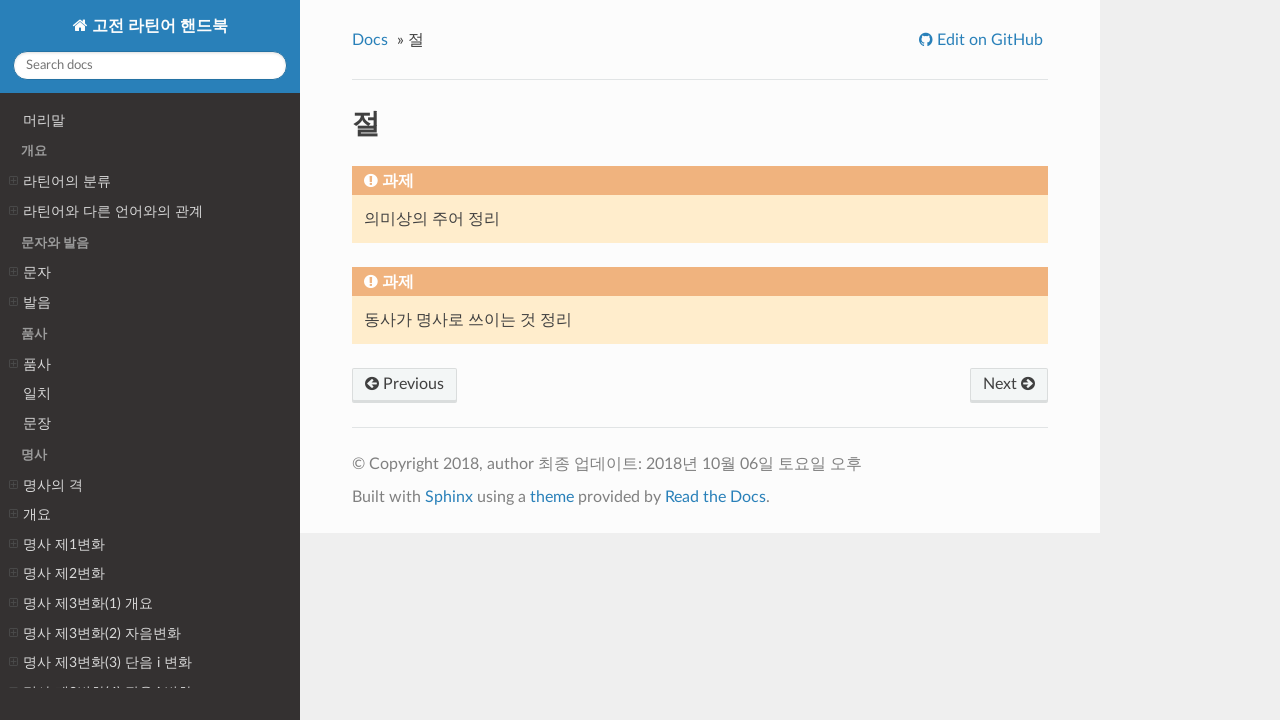

--- FILE ---
content_type: text/html; charset=utf-8
request_url: http://latin.at.pe.kr/clausa.html
body_size: 9151
content:


<!DOCTYPE html>
<!--[if IE 8]><html class="no-js lt-ie9" lang="ko" > <![endif]-->
<!--[if gt IE 8]><!--> <html class="no-js" lang="ko" > <!--<![endif]-->
<head>
  <meta charset="utf-8">
  
  <meta name="viewport" content="width=device-width, initial-scale=1.0">
  
  <title>절 &mdash; 고전 라틴어 핸드북  documentation</title>
  

  
  
  
  

  

  
  
    

  

  <link rel="stylesheet" href="_static/css/theme.css" type="text/css" />
  <link rel="stylesheet" href="_static/pygments.css" type="text/css" />
  <link rel="stylesheet" href="_static/css/custom.css" type="text/css" />
    <link rel="search" title="검색" href="search.html" />
    <link rel="next" title="Ut의 용법" href="ut.html" />
    <link rel="prev" title="동명사" href="coniugatio_verbi_infinitivi/coniugatio_gerundii.html" /> 

  
  <script src="_static/js/modernizr.min.js"></script>

</head>

<body class="wy-body-for-nav">

   
  <div class="wy-grid-for-nav">

    
    <nav data-toggle="wy-nav-shift" class="wy-nav-side">
      <div class="wy-side-scroll">
        <div class="wy-side-nav-search">
          

          
            <a href="index.html" class="icon icon-home"> 고전 라틴어 핸드북
          

          
          </a>

          
            
            
          

          
<div role="search">
  <form id="rtd-search-form" class="wy-form" action="search.html" method="get">
    <input type="text" name="q" placeholder="Search docs" />
    <input type="hidden" name="check_keywords" value="yes" />
    <input type="hidden" name="area" value="default" />
  </form>
</div>

          
        </div>

        <div class="wy-menu wy-menu-vertical" data-spy="affix" role="navigation" aria-label="main navigation">
          
            
            
              
            
            
              <ul>
<li class="toctree-l1"><a class="reference internal" href="prooemium.html">머리말</a></li>
</ul>
<p class="caption"><span class="caption-text">개요</span></p>
<ul>
<li class="toctree-l1"><a class="reference internal" href="introductio/divisio.html">라틴어의 분류</a><ul>
<li class="toctree-l2"><a class="reference internal" href="introductio/divisio.html#id2">상고 라틴어</a></li>
<li class="toctree-l2"><a class="reference internal" href="introductio/divisio.html#id3">고전 라틴어</a><ul>
<li class="toctree-l3"><a class="reference internal" href="introductio/divisio.html#id6">황금 시대와 백은 시대</a></li>
</ul>
</li>
<li class="toctree-l2"><a class="reference internal" href="introductio/divisio.html#id7">후기 라틴어</a></li>
<li class="toctree-l2"><a class="reference internal" href="introductio/divisio.html#id8">중세 라틴어</a></li>
<li class="toctree-l2"><a class="reference internal" href="introductio/divisio.html#id9">교회 라틴어</a></li>
<li class="toctree-l2"><a class="reference internal" href="introductio/divisio.html#id10">세속 라틴어</a></li>
<li class="toctree-l2"><a class="reference internal" href="introductio/divisio.html#id11">르네상스 라틴어</a></li>
<li class="toctree-l2"><a class="reference internal" href="introductio/divisio.html#id12">신 라틴어</a></li>
<li class="toctree-l2"><a class="reference internal" href="introductio/divisio.html#id13">현대의 라틴어</a></li>
<li class="toctree-l2"><a class="reference internal" href="introductio/divisio.html#id14">로망스어</a></li>
</ul>
</li>
<li class="toctree-l1"><a class="reference internal" href="introductio/aliae_linguae.html">라틴어와 다른 언어와의 관계</a><ul>
<li class="toctree-l2"><a class="reference internal" href="introductio/aliae_linguae.html#id2">그리스어와의 관계</a></li>
<li class="toctree-l2"><a class="reference internal" href="introductio/aliae_linguae.html#id4">영어 학습과의 관계</a></li>
<li class="toctree-l2"><a class="reference internal" href="introductio/aliae_linguae.html#id5">영어 어휘에 미친 영향</a></li>
<li class="toctree-l2"><a class="reference internal" href="introductio/aliae_linguae.html#id6">독일어와의 관계</a></li>
</ul>
</li>
</ul>
<p class="caption"><span class="caption-text">문자와 발음</span></p>
<ul>
<li class="toctree-l1"><a class="reference internal" href="alphabet/abecedarium.html">문자</a><ul>
<li class="toctree-l2"><a class="reference internal" href="alphabet/abecedarium.html#id2">고전 라틴어의 알파벳</a></li>
<li class="toctree-l2"><a class="reference internal" href="alphabet/abecedarium.html#id3">알파벳 읽는 법</a></li>
<li class="toctree-l2"><a class="reference internal" href="alphabet/abecedarium.html#id4">대문자와 소문자</a></li>
<li class="toctree-l2"><a class="reference internal" href="alphabet/abecedarium.html#id5">현대의 라틴어 표기법</a></li>
<li class="toctree-l2"><a class="reference internal" href="alphabet/abecedarium.html#id6">자음과 모음</a></li>
<li class="toctree-l2"><a class="reference internal" href="alphabet/abecedarium.html#id7">모음의 장단 표기</a></li>
<li class="toctree-l2"><a class="reference internal" href="alphabet/abecedarium.html#id8">복모음</a></li>
<li class="toctree-l2"><a class="reference internal" href="alphabet/abecedarium.html#ae-oe">Æ와 Œ</a><ul>
<li class="toctree-l3"><a class="reference internal" href="alphabet/abecedarium.html#id9">aë, oë</a></li>
</ul>
</li>
<li class="toctree-l2"><a class="reference internal" href="alphabet/abecedarium.html#c-k-q">C, K, Q</a></li>
<li class="toctree-l2"><a class="reference internal" href="alphabet/abecedarium.html#g">G</a></li>
<li class="toctree-l2"><a class="reference internal" href="alphabet/abecedarium.html#k">K</a></li>
<li class="toctree-l2"><a class="reference internal" href="alphabet/abecedarium.html#x">X</a></li>
<li class="toctree-l2"><a class="reference internal" href="alphabet/abecedarium.html#z">Z</a></li>
<li class="toctree-l2"><a class="reference internal" href="alphabet/abecedarium.html#id10">음절</a></li>
<li class="toctree-l2"><a class="reference internal" href="alphabet/abecedarium.html#id11">소문자</a></li>
</ul>
</li>
<li class="toctree-l1"><a class="reference internal" href="alphabet/appellatio_litterarum.html">발음</a><ul>
<li class="toctree-l2"><a class="reference internal" href="alphabet/appellatio_litterarum.html#id2">개요</a><ul>
<li class="toctree-l3"><a class="reference internal" href="alphabet/appellatio_litterarum.html#id5">국가별 발음의 차이</a></li>
</ul>
</li>
<li class="toctree-l2"><a class="reference internal" href="alphabet/appellatio_litterarum.html#id6">단모음</a><ul>
<li class="toctree-l3"><a class="reference internal" href="alphabet/appellatio_litterarum.html#i-j">I, J</a></li>
<li class="toctree-l3"><a class="reference internal" href="alphabet/appellatio_litterarum.html#u-v">U, V</a></li>
<li class="toctree-l3"><a class="reference internal" href="alphabet/appellatio_litterarum.html#y">Y</a></li>
</ul>
</li>
<li class="toctree-l2"><a class="reference internal" href="alphabet/appellatio_litterarum.html#id9">장모음</a></li>
<li class="toctree-l2"><a class="reference internal" href="alphabet/appellatio_litterarum.html#id10">복모음</a></li>
<li class="toctree-l2"><a class="reference internal" href="alphabet/appellatio_litterarum.html#id11">반모음</a><ul>
<li class="toctree-l3"><a class="reference internal" href="alphabet/appellatio_litterarum.html#j">J</a></li>
<li class="toctree-l3"><a class="reference internal" href="alphabet/appellatio_litterarum.html#v">V</a></li>
</ul>
</li>
<li class="toctree-l2"><a class="reference internal" href="alphabet/appellatio_litterarum.html#id12">자음</a><ul>
<li class="toctree-l3"><a class="reference internal" href="alphabet/appellatio_litterarum.html#c-k-q">C, K, Q</a></li>
<li class="toctree-l3"><a class="reference internal" href="alphabet/appellatio_litterarum.html#k-p-t">[k], [p], [t]</a></li>
<li class="toctree-l3"><a class="reference internal" href="alphabet/appellatio_litterarum.html#r">R</a></li>
<li class="toctree-l3"><a class="reference internal" href="alphabet/appellatio_litterarum.html#x">X</a></li>
</ul>
</li>
<li class="toctree-l2"><a class="reference internal" href="alphabet/appellatio_litterarum.html#id13">복자음</a><ul>
<li class="toctree-l3"><a class="reference internal" href="alphabet/appellatio_litterarum.html#ch-ph-th">Ch, Ph, Th</a></li>
<li class="toctree-l3"><a class="reference internal" href="alphabet/appellatio_litterarum.html#gn-ng">GN과 NG</a></li>
<li class="toctree-l3"><a class="reference internal" href="alphabet/appellatio_litterarum.html#qu">QU</a></li>
<li class="toctree-l3"><a class="reference internal" href="alphabet/appellatio_litterarum.html#ss">SS</a></li>
<li class="toctree-l3"><a class="reference internal" href="alphabet/appellatio_litterarum.html#ll-mm-nn">LL, MM, NN</a></li>
</ul>
</li>
<li class="toctree-l2"><a class="reference internal" href="alphabet/appellatio_litterarum.html#id14">교회 라틴어 발음</a><ul>
<li class="toctree-l3"><a class="reference internal" href="alphabet/appellatio_litterarum.html#c-g-t">C, G, T</a></li>
<li class="toctree-l3"><a class="reference internal" href="alphabet/appellatio_litterarum.html#h">H</a></li>
<li class="toctree-l3"><a class="reference internal" href="alphabet/appellatio_litterarum.html#sc">SC</a></li>
<li class="toctree-l3"><a class="reference internal" href="alphabet/appellatio_litterarum.html#z">Z</a></li>
<li class="toctree-l3"><a class="reference internal" href="alphabet/appellatio_litterarum.html#id15">[k], [p], [t]</a></li>
</ul>
</li>
<li class="toctree-l2"><a class="reference internal" href="alphabet/appellatio_litterarum.html#id16">한국어 외래어 표기법</a></li>
</ul>
</li>
</ul>
<p class="caption"><span class="caption-text">품사</span></p>
<ul>
<li class="toctree-l1"><a class="reference internal" href="pars/pars.html">품사</a><ul>
<li class="toctree-l2"><a class="reference internal" href="pars/pars.html#id2">명사</a><ul>
<li class="toctree-l3"><a class="reference internal" href="pars/pars.html#genus">성(genus)</a></li>
<li class="toctree-l3"><a class="reference internal" href="pars/pars.html#id3">수</a></li>
<li class="toctree-l3"><a class="reference internal" href="pars/pars.html#id4">격</a></li>
</ul>
</li>
<li class="toctree-l2"><a class="reference internal" href="pars/pars.html#id5">형용사</a></li>
<li class="toctree-l2"><a class="reference internal" href="pars/pars.html#id6">대명사</a></li>
<li class="toctree-l2"><a class="reference internal" href="pars/pars.html#id7">수사</a></li>
<li class="toctree-l2"><a class="reference internal" href="pars/pars.html#id8">동사</a><ul>
<li class="toctree-l3"><a class="reference internal" href="pars/pars.html#id9">비한정적 동사</a></li>
<li class="toctree-l3"><a class="reference internal" href="pars/pars.html#id10">동사의 시제</a></li>
<li class="toctree-l3"><a class="reference internal" href="pars/pars.html#id11">접속법</a></li>
</ul>
</li>
<li class="toctree-l2"><a class="reference internal" href="pars/pars.html#id12">부사</a></li>
<li class="toctree-l2"><a class="reference internal" href="pars/pars.html#id13">전치사</a></li>
<li class="toctree-l2"><a class="reference internal" href="pars/pars.html#id14">접속사</a><ul>
<li class="toctree-l3"><a class="reference internal" href="pars/pars.html#id15">후접어</a></li>
</ul>
</li>
<li class="toctree-l2"><a class="reference internal" href="pars/pars.html#id16">감탄사</a></li>
</ul>
</li>
<li class="toctree-l1"><a class="reference internal" href="pars/agreement.html">일치</a></li>
<li class="toctree-l1"><a class="reference internal" href="pars/sententia.html">문장</a></li>
</ul>
<p class="caption"><span class="caption-text">명사</span></p>
<ul>
<li class="toctree-l1"><a class="reference internal" href="declinatio_nominis/casus_nominis.html">명사의 격</a><ul>
<li class="toctree-l2"><a class="reference internal" href="declinatio_nominis/casus_nominis.html#id2">주격</a></li>
<li class="toctree-l2"><a class="reference internal" href="declinatio_nominis/casus_nominis.html#id3">속격</a><ul>
<li class="toctree-l3"><a class="reference internal" href="declinatio_nominis/casus_nominis.html#genitivus-possessivus">소유의 속격(Genitivus Possessivus)</a></li>
<li class="toctree-l3"><a class="reference internal" href="declinatio_nominis/casus_nominis.html#genetivus-partitivus">부분의 속격(Genetivus Partitivus)</a></li>
<li class="toctree-l3"><a class="reference internal" href="declinatio_nominis/casus_nominis.html#genitivus-quantitatis">수량의 속격(Genitivus Quantitatis)</a></li>
<li class="toctree-l3"><a class="reference internal" href="declinatio_nominis/casus_nominis.html#id4">동격의 속격</a></li>
<li class="toctree-l3"><a class="reference internal" href="declinatio_nominis/casus_nominis.html#id5">의미상의 주어와 목적어</a></li>
<li class="toctree-l3"><a class="reference internal" href="declinatio_nominis/casus_nominis.html#genitivus-materia">재료의 속격(Genitivus materia)</a></li>
<li class="toctree-l3"><a class="reference internal" href="declinatio_nominis/casus_nominis.html#genitivus-qualitatis">Genitivus Qualitatis</a></li>
<li class="toctree-l3"><a class="reference internal" href="declinatio_nominis/casus_nominis.html#id6">학명의 속격</a></li>
<li class="toctree-l3"><a class="reference internal" href="declinatio_nominis/casus_nominis.html#id7">부사적 용법</a></li>
</ul>
</li>
<li class="toctree-l2"><a class="reference internal" href="declinatio_nominis/casus_nominis.html#id8">여격</a><ul>
<li class="toctree-l3"><a class="reference internal" href="declinatio_nominis/casus_nominis.html#id9">간접 목적어</a></li>
<li class="toctree-l3"><a class="reference internal" href="declinatio_nominis/casus_nominis.html#dativus-commodi">이익의 여격(Dativus Commodi)</a></li>
<li class="toctree-l3"><a class="reference internal" href="declinatio_nominis/casus_nominis.html#dativus-possessivus">소유의 여격(Dativus Possessivus)</a></li>
<li class="toctree-l3"><a class="reference internal" href="declinatio_nominis/casus_nominis.html#dativus-finalis">목적의 여격(Dativus Finalis)</a></li>
<li class="toctree-l3"><a class="reference internal" href="declinatio_nominis/casus_nominis.html#id10">의미상의 주어</a></li>
<li class="toctree-l3"><a class="reference internal" href="declinatio_nominis/casus_nominis.html#dativus-ethicus">관심의 여격(Dativus Ethicus)</a></li>
<li class="toctree-l3"><a class="reference internal" href="declinatio_nominis/casus_nominis.html#id11">방향의 여격</a></li>
</ul>
</li>
<li class="toctree-l2"><a class="reference internal" href="declinatio_nominis/casus_nominis.html#id12">목적격</a><ul>
<li class="toctree-l3"><a class="reference internal" href="declinatio_nominis/casus_nominis.html#id13">목적어</a></li>
<li class="toctree-l3"><a class="reference internal" href="declinatio_nominis/casus_nominis.html#id14">시간</a></li>
<li class="toctree-l3"><a class="reference internal" href="declinatio_nominis/casus_nominis.html#accusativus-graecus">그리스의 목적격(Accusativus Graecus)</a></li>
<li class="toctree-l3"><a class="reference internal" href="declinatio_nominis/casus_nominis.html#id15">감탄</a></li>
</ul>
</li>
<li class="toctree-l2"><a class="reference internal" href="declinatio_nominis/casus_nominis.html#id16">탈격</a><ul>
<li class="toctree-l3"><a class="reference internal" href="declinatio_nominis/casus_nominis.html#ablativus-separationis">이탈의 탈격(Ablativus Separationis)</a></li>
<li class="toctree-l3"><a class="reference internal" href="declinatio_nominis/casus_nominis.html#ablativus-originis">출신의 탈격(Ablativus Originis)</a></li>
<li class="toctree-l3"><a class="reference internal" href="declinatio_nominis/casus_nominis.html#ablativus-auctoris">행위자의 탈격(Ablativus Auctoris)</a></li>
<li class="toctree-l3"><a class="reference internal" href="declinatio_nominis/casus_nominis.html#id17">탈형동사의 목적어</a></li>
<li class="toctree-l3"><a class="reference internal" href="declinatio_nominis/casus_nominis.html#ablativus-comparationis">비교의 탈격(Ablativus Comparationis)</a></li>
<li class="toctree-l3"><a class="reference internal" href="declinatio_nominis/casus_nominis.html#ablativus-causae">이유의 탈격(Ablativus Causae)</a></li>
<li class="toctree-l3"><a class="reference internal" href="declinatio_nominis/casus_nominis.html#ablativus-modi">양태의 탈격(Ablativus Modi)</a></li>
<li class="toctree-l3"><a class="reference internal" href="declinatio_nominis/casus_nominis.html#ablativus-comitativi">동반의 탈격(Ablativus Comitativi)</a></li>
<li class="toctree-l3"><a class="reference internal" href="declinatio_nominis/casus_nominis.html#ablativus-instrumenti">도구의 탈격(Ablativus Instrumenti)</a></li>
<li class="toctree-l3"><a class="reference internal" href="declinatio_nominis/casus_nominis.html#ablativus-respectus">관점의 탈격(Ablativus Respectus)</a></li>
<li class="toctree-l3"><a class="reference internal" href="declinatio_nominis/casus_nominis.html#ablativus-mensurae">차이의 탈격(Ablativus Mensurae)</a></li>
<li class="toctree-l3"><a class="reference internal" href="declinatio_nominis/casus_nominis.html#ablativus-preii">가치의 탈격(Ablativus Preii)</a></li>
<li class="toctree-l3"><a class="reference internal" href="declinatio_nominis/casus_nominis.html#ablativus-loci">장소의 탈격(Ablativus Loci)</a></li>
<li class="toctree-l3"><a class="reference internal" href="declinatio_nominis/casus_nominis.html#ablativus-temporis">시간의 탈격(Ablativus Temporis)</a></li>
<li class="toctree-l3"><a class="reference internal" href="declinatio_nominis/casus_nominis.html#ablativus-thematis">제목의 탈격(Ablativus Thematis)</a></li>
<li class="toctree-l3"><a class="reference internal" href="declinatio_nominis/casus_nominis.html#id18">절대탈격</a></li>
</ul>
</li>
<li class="toctree-l2"><a class="reference internal" href="declinatio_nominis/casus_nominis.html#id19">호격</a></li>
<li class="toctree-l2"><a class="reference internal" href="declinatio_nominis/casus_nominis.html#id20">처격</a></li>
</ul>
</li>
<li class="toctree-l1"><a class="reference internal" href="declinatio_nominis/declinatio_nominis.html">개요</a><ul>
<li class="toctree-l2"><a class="reference internal" href="declinatio_nominis/declinatio_nominis.html#id2">어간</a></li>
<li class="toctree-l2"><a class="reference internal" href="declinatio_nominis/declinatio_nominis.html#id4">어간모음</a></li>
<li class="toctree-l2"><a class="reference internal" href="declinatio_nominis/declinatio_nominis.html#id5">명사 변화의 분류</a></li>
<li class="toctree-l2"><a class="reference internal" href="declinatio_nominis/declinatio_nominis.html#id6">변화표</a></li>
<li class="toctree-l2"><a class="reference internal" href="declinatio_nominis/declinatio_nominis.html#id7">사전 표제어</a></li>
</ul>
</li>
<li class="toctree-l1"><a class="reference internal" href="declinatio_nominis/declinatio_nominis_1.html">명사 제1변화</a><ul>
<li class="toctree-l2"><a class="reference internal" href="declinatio_nominis/declinatio_nominis_1.html#a-ae-f">-a, -ae, <span class="tsig">f.</span></a></li>
<li class="toctree-l2"><a class="reference internal" href="declinatio_nominis/declinatio_nominis_1.html#i-a-i-ae-f">-(i)a, -(i)ae, <span class="tsig">f.</span></a></li>
<li class="toctree-l2"><a class="reference internal" href="declinatio_nominis/declinatio_nominis_1.html#a-ae-m">-a, -ae, <span class="tsig">m.</span></a></li>
<li class="toctree-l2"><a class="reference internal" href="declinatio_nominis/declinatio_nominis_1.html#id8">예외</a><ul>
<li class="toctree-l3"><a class="reference internal" href="declinatio_nominis/declinatio_nominis_1.html#familias">소유격 familiās</a></li>
<li class="toctree-l3"><a class="reference internal" href="declinatio_nominis/declinatio_nominis_1.html#deabus">복수 여격과 탈격 deābus</a></li>
<li class="toctree-l3"><a class="reference internal" href="declinatio_nominis/declinatio_nominis_1.html#ambabus">ambabus</a></li>
<li class="toctree-l3"><a class="reference internal" href="declinatio_nominis/declinatio_nominis_1.html#abus">복수 여격과 탈격 -ābus</a></li>
<li class="toctree-l3"><a class="reference internal" href="declinatio_nominis/declinatio_nominis_1.html#as-ae-m">-ās, -ae, <span class="tsig">m.</span></a></li>
<li class="toctree-l3"><a class="reference internal" href="declinatio_nominis/declinatio_nominis_1.html#es-ae-m">-ēs, -ae, <span class="tsig">m.</span></a></li>
<li class="toctree-l3"><a class="reference internal" href="declinatio_nominis/declinatio_nominis_1.html#e-es-f">-ē, -ēs, <span class="tsig">f.</span></a></li>
</ul>
</li>
</ul>
</li>
<li class="toctree-l1"><a class="reference internal" href="declinatio_nominis/declinatio_nominis_2.html">명사 제2변화</a><ul>
<li class="toctree-l2"><a class="reference internal" href="declinatio_nominis/declinatio_nominis_2.html#us-i-m">-us, -ī, <span class="tsig">m.</span></a><ul>
<li class="toctree-l3"><a class="reference internal" href="declinatio_nominis/declinatio_nominis_2.html#id6">지명</a></li>
<li class="toctree-l3"><a class="reference internal" href="declinatio_nominis/declinatio_nominis_2.html#id9">인명</a></li>
<li class="toctree-l3"><a class="reference internal" href="declinatio_nominis/declinatio_nominis_2.html#id10">복수형으로만 쓰이는 지명</a></li>
</ul>
</li>
<li class="toctree-l2"><a class="reference internal" href="declinatio_nominis/declinatio_nominis_2.html#ius-i-m">-ius, -ī, <span class="tsig">m.</span></a><ul>
<li class="toctree-l3"><a class="reference internal" href="declinatio_nominis/declinatio_nominis_2.html#id11">지명</a></li>
<li class="toctree-l3"><a class="reference internal" href="declinatio_nominis/declinatio_nominis_2.html#id12">인명</a></li>
</ul>
</li>
<li class="toctree-l2"><a class="reference internal" href="declinatio_nominis/declinatio_nominis_2.html#us-i-f">-us, -ī, <span class="tsig">f.</span></a><ul>
<li class="toctree-l3"><a class="reference internal" href="declinatio_nominis/declinatio_nominis_2.html#id13">지명</a></li>
</ul>
</li>
<li class="toctree-l2"><a class="reference internal" href="declinatio_nominis/declinatio_nominis_2.html#us-i-n">-us, -ī, <span class="tsig">n.</span></a><ul>
<li class="toctree-l3"><a class="reference internal" href="declinatio_nominis/declinatio_nominis_2.html#id14">지명</a></li>
</ul>
</li>
<li class="toctree-l2"><a class="reference internal" href="declinatio_nominis/declinatio_nominis_2.html#er-r-i-m">-er, -(r)ī, <span class="tsig">m.</span></a><ul>
<li class="toctree-l3"><a class="reference internal" href="declinatio_nominis/declinatio_nominis_2.html#id15">인명</a></li>
</ul>
</li>
<li class="toctree-l2"><a class="reference internal" href="declinatio_nominis/declinatio_nominis_2.html#er-er-i-m">-er, -(er)ī, <span class="tsig">m.</span></a></li>
<li class="toctree-l2"><a class="reference internal" href="declinatio_nominis/declinatio_nominis_2.html#um-i-n">-um, -ī, <span class="tsig">n.</span></a></li>
<li class="toctree-l2"><a class="reference internal" href="declinatio_nominis/declinatio_nominis_2.html#id20">예외</a><ul>
<li class="toctree-l3"><a class="reference internal" href="declinatio_nominis/declinatio_nominis_2.html#deus">deus</a></li>
<li class="toctree-l3"><a class="reference internal" href="declinatio_nominis/declinatio_nominis_2.html#vir">vir</a></li>
<li class="toctree-l3"><a class="reference internal" href="declinatio_nominis/declinatio_nominis_2.html#um">소유격 복수 um</a></li>
<li class="toctree-l3"><a class="reference internal" href="declinatio_nominis/declinatio_nominis_2.html#os-i-m-f">-os, -ī, <span class="tsig">m. f.</span></a><ul>
<li class="toctree-l4"><a class="reference internal" href="declinatio_nominis/declinatio_nominis_2.html#id21">지명</a></li>
<li class="toctree-l4"><a class="reference internal" href="declinatio_nominis/declinatio_nominis_2.html#id22">인명</a></li>
</ul>
</li>
<li class="toctree-l3"><a class="reference internal" href="declinatio_nominis/declinatio_nominis_2.html#on-i-n">-on, -ī, <span class="tsig">n.</span></a></li>
</ul>
</li>
</ul>
</li>
<li class="toctree-l1"><a class="reference internal" href="declinatio_nominis/declinatio_nominis_3-1.html">명사 제3변화(1) 개요</a><ul>
<li class="toctree-l2"><a class="reference internal" href="declinatio_nominis/declinatio_nominis_3-1.html#id4">구별법</a></li>
<li class="toctree-l2"><a class="reference internal" href="declinatio_nominis/declinatio_nominis_3-1.html#id5">비교</a></li>
<li class="toctree-l2"><a class="reference internal" href="declinatio_nominis/declinatio_nominis_3-1.html#is-is">-is, -is</a></li>
<li class="toctree-l2"><a class="reference internal" href="declinatio_nominis/declinatio_nominis_3-1.html#er-ris">-er, ris</a></li>
</ul>
</li>
<li class="toctree-l1"><a class="reference internal" href="declinatio_nominis/declinatio_nominis_3-2.html">명사 제3변화(2) 자음변화</a><ul>
<li class="toctree-l2"><a class="reference internal" href="declinatio_nominis/declinatio_nominis_3-2.html#n">n이 나타나는 경우</a><ul>
<li class="toctree-l3"><a class="reference internal" href="declinatio_nominis/declinatio_nominis_3-2.html#o-onis-m-f">-ō, -ōnis, <span class="tsig">m. f.</span></a></li>
<li class="toctree-l3"><a class="reference internal" href="declinatio_nominis/declinatio_nominis_3-2.html#o-inis-m-f">-ō, -inis, <span class="tsig">m. f.</span></a></li>
<li class="toctree-l3"><a class="reference internal" href="declinatio_nominis/declinatio_nominis_3-2.html#caro-carnis-f">carō, carnis, <span class="tsig">f.</span></a></li>
<li class="toctree-l3"><a class="reference internal" href="declinatio_nominis/declinatio_nominis_3-2.html#sanguis-sanguinis-m">sanguis, sanguinis, <span class="tsig">m.</span></a></li>
</ul>
</li>
<li class="toctree-l2"><a class="reference internal" href="declinatio_nominis/declinatio_nominis_3-2.html#e">e가 탈락하는 경우</a><ul>
<li class="toctree-l3"><a class="reference internal" href="declinatio_nominis/declinatio_nominis_3-2.html#t-er-t-ris-m-f">-(t)er, -(t)ris, <span class="tsig">m. f.</span></a></li>
<li class="toctree-l3"><a class="reference internal" href="declinatio_nominis/declinatio_nominis_3-2.html#e-is-n">-e, -is, <span class="tsig">n.</span></a></li>
</ul>
</li>
<li class="toctree-l2"><a class="reference internal" href="declinatio_nominis/declinatio_nominis_3-2.html#x-c-g">x가 탈락하고 c, g가 나타나는 경우</a><ul>
<li class="toctree-l3"><a class="reference internal" href="declinatio_nominis/declinatio_nominis_3-2.html#x-cis-m-f">-x, -cis, <span class="tsig">m. f.</span></a></li>
<li class="toctree-l3"><a class="reference internal" href="declinatio_nominis/declinatio_nominis_3-2.html#ex-icis-m">-ex, -icis, <span class="tsig">m.</span></a></li>
<li class="toctree-l3"><a class="reference internal" href="declinatio_nominis/declinatio_nominis_3-2.html#x-gis-m-f">-x, -gis, <span class="tsig">m. f.</span></a></li>
<li class="toctree-l3"><a class="reference internal" href="declinatio_nominis/declinatio_nominis_3-2.html#ex-igis-m">-ex, -igis, <span class="tsig">m.</span></a></li>
</ul>
</li>
<li class="toctree-l2"><a class="reference internal" href="declinatio_nominis/declinatio_nominis_3-2.html#s-t-d">s가 탈락하고 t, d가 나타나는 경우</a><ul>
<li class="toctree-l3"><a class="reference internal" href="declinatio_nominis/declinatio_nominis_3-2.html#s-tis-m-f">-s, -tis, <span class="tsig">m. f.</span></a></li>
<li class="toctree-l3"><a class="reference internal" href="declinatio_nominis/declinatio_nominis_3-2.html#es-etis">-ēs, -etis</a></li>
<li class="toctree-l3"><a class="reference internal" href="declinatio_nominis/declinatio_nominis_3-2.html#ens-entis">-ēns, -entis</a></li>
<li class="toctree-l3"><a class="reference internal" href="declinatio_nominis/declinatio_nominis_3-2.html#es-itis-m">-es, -itis, <span class="tsig">m.</span></a></li>
<li class="toctree-l3"><a class="reference internal" href="declinatio_nominis/declinatio_nominis_3-2.html#eps-ipitis-m">-eps, -ipitis, <span class="tsig">m.</span></a></li>
<li class="toctree-l3"><a class="reference internal" href="declinatio_nominis/declinatio_nominis_3-2.html#s-dis-m-f">-s, -dis, <span class="tsig">m. f.</span></a></li>
<li class="toctree-l3"><a class="reference internal" href="declinatio_nominis/declinatio_nominis_3-2.html#es-idis-m">-es, -idis, <span class="tsig">m.</span></a></li>
</ul>
</li>
<li class="toctree-l2"><a class="reference internal" href="declinatio_nominis/declinatio_nominis_3-2.html#s">s가 탈락하는 경우</a><ul>
<li class="toctree-l3"><a class="reference internal" href="declinatio_nominis/declinatio_nominis_3-2.html#b-s-b-is-f">-(b)s, -(b)is, <span class="tsig">f.</span></a></li>
<li class="toctree-l3"><a class="reference internal" href="declinatio_nominis/declinatio_nominis_3-2.html#p-s-p-is-m-f">-(p)s, -(p)is, <span class="tsig">m. f.</span></a></li>
<li class="toctree-l3"><a class="reference internal" href="declinatio_nominis/declinatio_nominis_3-2.html#eps-ipis-m">-eps, -ipis, <span class="tsig">m.</span></a></li>
</ul>
</li>
<li class="toctree-l2"><a class="reference internal" href="declinatio_nominis/declinatio_nominis_3-2.html#t-d">t, d가 나타나는 경우</a><ul>
<li class="toctree-l3"><a class="reference internal" href="declinatio_nominis/declinatio_nominis_3-2.html#lac-lactis-n">lac, lactis, <span class="tsig">n.</span></a></li>
<li class="toctree-l3"><a class="reference internal" href="declinatio_nominis/declinatio_nominis_3-2.html#cor-cordis-n">cor, cordis, <span class="tsig">n.</span></a></li>
<li class="toctree-l3"><a class="reference internal" href="declinatio_nominis/declinatio_nominis_3-2.html#a-atis-n">-a, -atis, <span class="tsig">n.</span></a></li>
</ul>
</li>
<li class="toctree-l2"><a class="reference internal" href="declinatio_nominis/declinatio_nominis_3-2.html#s-r">s가 r로 변하는 경우</a><ul>
<li class="toctree-l3"><a class="reference internal" href="declinatio_nominis/declinatio_nominis_3-2.html#es-eris-f">-ēs, -eris, <span class="tsig">f.</span></a></li>
<li class="toctree-l3"><a class="reference internal" href="declinatio_nominis/declinatio_nominis_3-2.html#es-eris-n">-es, -eris, <span class="tsig">n.</span></a></li>
<li class="toctree-l3"><a class="reference internal" href="declinatio_nominis/declinatio_nominis_3-2.html#is-eris-m-f">-is, -eris, <span class="tsig">m. f.</span></a></li>
<li class="toctree-l3"><a class="reference internal" href="declinatio_nominis/declinatio_nominis_3-2.html#us-eris-f">-us, -eris, <span class="tsig">f.</span></a></li>
<li class="toctree-l3"><a class="reference internal" href="declinatio_nominis/declinatio_nominis_3-2.html#us-eris-n">-us, -eris, <span class="tsig">n.</span></a></li>
<li class="toctree-l3"><a class="reference internal" href="declinatio_nominis/declinatio_nominis_3-2.html#os-oris-m-f">-ōs, -ōris, <span class="tsig">m. f.</span></a></li>
<li class="toctree-l3"><a class="reference internal" href="declinatio_nominis/declinatio_nominis_3-2.html#us-oris-n">-us, -oris, <span class="tsig">n.</span></a></li>
<li class="toctree-l3"><a class="reference internal" href="declinatio_nominis/declinatio_nominis_3-2.html#us-uris-n">-ūs, -ūris, <span class="tsig">n.</span></a></li>
</ul>
</li>
<li class="toctree-l2"><a class="reference internal" href="declinatio_nominis/declinatio_nominis_3-2.html#id13">어간이 한 가지인 경우</a><ul>
<li class="toctree-l3"><a class="reference internal" href="declinatio_nominis/declinatio_nominis_3-2.html#is-is-m-f">-is, -is, <span class="tsig">m. f.</span></a></li>
</ul>
</li>
<li class="toctree-l2"><a class="reference internal" href="declinatio_nominis/declinatio_nominis_3-2.html#id14">주격이 어간인 경우</a><ul>
<li class="toctree-l3"><a class="reference internal" href="declinatio_nominis/declinatio_nominis_3-2.html#l-lis-m">-l, -lis, <span class="tsig">m.</span></a></li>
<li class="toctree-l3"><a class="reference internal" href="declinatio_nominis/declinatio_nominis_3-2.html#n-nis-f">-n, -nis, <span class="tsig">f.</span></a></li>
<li class="toctree-l3"><a class="reference internal" href="declinatio_nominis/declinatio_nominis_3-2.html#en-inis-m">-en, -inis, <span class="tsig">m.</span></a></li>
<li class="toctree-l3"><a class="reference internal" href="declinatio_nominis/declinatio_nominis_3-2.html#en-inis-n">-en, -inis, <span class="tsig">n.</span></a></li>
<li class="toctree-l3"><a class="reference internal" href="declinatio_nominis/declinatio_nominis_3-2.html#r-ris-m-f">-r, -ris, <span class="tsig">m. f.</span></a></li>
<li class="toctree-l3"><a class="reference internal" href="declinatio_nominis/declinatio_nominis_3-2.html#r-ris-n">-r, -ris, <span class="tsig">n.</span></a></li>
<li class="toctree-l3"><a class="reference internal" href="declinatio_nominis/declinatio_nominis_3-2.html#or-oris-m-f">-or, -ōris, <span class="tsig">m. f.</span></a></li>
<li class="toctree-l3"><a class="reference internal" href="declinatio_nominis/declinatio_nominis_3-2.html#arbor-arboris-f">arbor, arboris, <span class="tsig">f.</span></a></li>
</ul>
</li>
<li class="toctree-l2"><a class="reference internal" href="declinatio_nominis/declinatio_nominis_3-2.html#id17">예외</a><ul>
<li class="toctree-l3"><a class="reference internal" href="declinatio_nominis/declinatio_nominis_3-2.html#id18">그리스어</a></li>
<li class="toctree-l3"><a class="reference internal" href="declinatio_nominis/declinatio_nominis_3-2.html#auceps-aucupis-m">auceps, aucupis, <span class="tsig">m.</span></a></li>
<li class="toctree-l3"><a class="reference internal" href="declinatio_nominis/declinatio_nominis_3-2.html#bos-bovis-m-f">bōs, bovis, <span class="tsig">m. f.</span></a></li>
<li class="toctree-l3"><a class="reference internal" href="declinatio_nominis/declinatio_nominis_3-2.html#caput-capitis-n">caput, capitis, <span class="tsig">n.</span></a></li>
<li class="toctree-l3"><a class="reference internal" href="declinatio_nominis/declinatio_nominis_3-2.html#grus-gruis-m-f">grūs, gruis, <span class="tsig">m. f.</span></a></li>
<li class="toctree-l3"><a class="reference internal" href="declinatio_nominis/declinatio_nominis_3-2.html#hiems-hiemis-f">hiems, hiemis, <span class="tsig">f</span></a></li>
<li class="toctree-l3"><a class="reference internal" href="declinatio_nominis/declinatio_nominis_3-2.html#iecur-iecoris-n">iecur, iecoris, <span class="tsig">n.</span></a></li>
<li class="toctree-l3"><a class="reference internal" href="declinatio_nominis/declinatio_nominis_3-2.html#iter-itineris-n">iter, itineris, <span class="tsig">n.</span></a></li>
<li class="toctree-l3"><a class="reference internal" href="declinatio_nominis/declinatio_nominis_3-2.html#iuppiter-iovis-m">Iuppiter, Iovis, <span class="tsig">m.</span></a></li>
<li class="toctree-l3"><a class="reference internal" href="declinatio_nominis/declinatio_nominis_3-2.html#senex-senis-m-f">senex, senis, <span class="tsig">m. f.</span></a></li>
<li class="toctree-l3"><a class="reference internal" href="declinatio_nominis/declinatio_nominis_3-2.html#sus-suis-m-f">sūs, suis, <span class="tsig">m. f.</span></a></li>
<li class="toctree-l3"><a class="reference internal" href="declinatio_nominis/declinatio_nominis_3-2.html#vas-vasis-n">vās, vāsis, <span class="tsig">n.</span></a></li>
</ul>
</li>
</ul>
</li>
<li class="toctree-l1"><a class="reference internal" href="declinatio_nominis/declinatio_nominis_3-3.html">명사 제3변화(3) 단음 i 변화</a><ul>
<li class="toctree-l2"><a class="reference internal" href="declinatio_nominis/declinatio_nominis_3-3.html#id1">어간이 한 가지인 경우</a><ul>
<li class="toctree-l3"><a class="reference internal" href="declinatio_nominis/declinatio_nominis_3-3.html#is-is-m-f">-is, -is, <span class="tsig">m. f.</span></a></li>
<li class="toctree-l3"><a class="reference internal" href="declinatio_nominis/declinatio_nominis_3-3.html#es-is-f">-ēs, -is, <span class="tsig">f.</span></a></li>
</ul>
</li>
<li class="toctree-l2"><a class="reference internal" href="declinatio_nominis/declinatio_nominis_3-3.html#s-t-d">s가 탈락하고 t, d가 나타나는 경우</a><ul>
<li class="toctree-l3"><a class="reference internal" href="declinatio_nominis/declinatio_nominis_3-3.html#n-s-n-tis">-(n)s, -(n)tis</a></li>
<li class="toctree-l3"><a class="reference internal" href="declinatio_nominis/declinatio_nominis_3-3.html#n-s-n-dis">-(n)s, -(n)dis</a></li>
<li class="toctree-l3"><a class="reference internal" href="declinatio_nominis/declinatio_nominis_3-3.html#r-s-r-tis">-(r)s, -(r)tis</a></li>
</ul>
</li>
<li class="toctree-l2"><a class="reference internal" href="declinatio_nominis/declinatio_nominis_3-3.html#x-t">x가 탈락하고 t가 나타나는 경우</a><ul>
<li class="toctree-l3"><a class="reference internal" href="declinatio_nominis/declinatio_nominis_3-3.html#x-tis-f">-x, -tis, <span class="tsig">f.</span></a></li>
</ul>
</li>
<li class="toctree-l2"><a class="reference internal" href="declinatio_nominis/declinatio_nominis_3-3.html#p-b-s">p, b 뒤의 s가 탈락하는 경우</a><ul>
<li class="toctree-l3"><a class="reference internal" href="declinatio_nominis/declinatio_nominis_3-3.html#b-s-b-is-f">-(b)s, -(b)is, <span class="tsig">f.</span></a></li>
<li class="toctree-l3"><a class="reference internal" href="declinatio_nominis/declinatio_nominis_3-3.html#p-s-p-is-f">-(p)s, -(p)is, <span class="tsig">f.</span></a></li>
</ul>
</li>
<li class="toctree-l2"><a class="reference internal" href="declinatio_nominis/declinatio_nominis_3-3.html#d">자음 뒤에 d가 나타나는 경우</a><ul>
<li class="toctree-l3"><a class="reference internal" href="declinatio_nominis/declinatio_nominis_3-3.html#cor-cordis-n">cor, cordis, <span class="tsig">n.</span></a></li>
</ul>
</li>
<li class="toctree-l2"><a class="reference internal" href="declinatio_nominis/declinatio_nominis_3-3.html#s-r">s가 r로 변하는 경우</a><ul>
<li class="toctree-l3"><a class="reference internal" href="declinatio_nominis/declinatio_nominis_3-3.html#os-oris-n">ōs, ōris, <span class="tsig">n.</span></a></li>
<li class="toctree-l3"><a class="reference internal" href="declinatio_nominis/declinatio_nominis_3-3.html#glis-gliris-m">glīs, glīris, <span class="tsig">m.</span></a></li>
<li class="toctree-l3"><a class="reference internal" href="declinatio_nominis/declinatio_nominis_3-3.html#mas-maris-m">mās, maris, <span class="tsig">m.</span></a></li>
<li class="toctree-l3"><a class="reference internal" href="declinatio_nominis/declinatio_nominis_3-3.html#mus-muris-m">mūs, mūris, <span class="tsig">m.</span></a></li>
</ul>
</li>
<li class="toctree-l2"><a class="reference internal" href="declinatio_nominis/declinatio_nominis_3-3.html#e">e가 탈락하는 경우</a><ul>
<li class="toctree-l3"><a class="reference internal" href="declinatio_nominis/declinatio_nominis_3-3.html#er-r-is">-er, -(r)is</a></li>
</ul>
</li>
<li class="toctree-l2"><a class="reference internal" href="declinatio_nominis/declinatio_nominis_3-3.html#im-i">목적격 -im, 탈격 -ī</a></li>
<li class="toctree-l2"><a class="reference internal" href="declinatio_nominis/declinatio_nominis_3-3.html#id2">예외</a><ul>
<li class="toctree-l3"><a class="reference internal" href="declinatio_nominis/declinatio_nominis_3-3.html#nix-nivis-f">nix, nivis, <span class="tsig">f.</span></a></li>
<li class="toctree-l3"><a class="reference internal" href="declinatio_nominis/declinatio_nominis_3-3.html#os-ossis-n">os, ossis, <span class="tsig">n.</span></a></li>
<li class="toctree-l3"><a class="reference internal" href="declinatio_nominis/declinatio_nominis_3-3.html#vis-vires-f">vīs/vīres, <span class="tsig">f.</span></a></li>
<li class="toctree-l3"><a class="reference internal" href="declinatio_nominis/declinatio_nominis_3-3.html#mel-fel-n">mel, fel, <span class="tsig">n.</span></a></li>
</ul>
</li>
</ul>
</li>
<li class="toctree-l1"><a class="reference internal" href="declinatio_nominis/declinatio_nominis_3-4.html">명사 제3변화(4) 장음 i 변화</a><ul>
<li class="toctree-l2"><a class="reference internal" href="declinatio_nominis/declinatio_nominis_3-4.html#e-is-n">-e, -is, <span class="tsig">n.</span></a></li>
<li class="toctree-l2"><a class="reference internal" href="declinatio_nominis/declinatio_nominis_3-4.html#al-al-is-n">-al, -(āl)is, <span class="tsig">n.</span></a></li>
<li class="toctree-l2"><a class="reference internal" href="declinatio_nominis/declinatio_nominis_3-4.html#ar-ar-is-n">-ar, -(ār)is, <span class="tsig">n.</span></a></li>
<li class="toctree-l2"><a class="reference internal" href="declinatio_nominis/declinatio_nominis_3-4.html#id1">예외</a><ul>
<li class="toctree-l3"><a class="reference internal" href="declinatio_nominis/declinatio_nominis_3-4.html#id2">-ar, -(ar)is, <span class="tsig">n.</span></a></li>
</ul>
</li>
</ul>
</li>
<li class="toctree-l1"><a class="reference internal" href="declinatio_nominis/declinatio_nominis_4.html">명사 제4변화</a><ul>
<li class="toctree-l2"><a class="reference internal" href="declinatio_nominis/declinatio_nominis_4.html#us-us-m">-us, -ūs, <span class="tsig">m.</span></a></li>
<li class="toctree-l2"><a class="reference internal" href="declinatio_nominis/declinatio_nominis_4.html#us-us-f">-us, -ūs, <span class="tsig">f.</span></a></li>
<li class="toctree-l2"><a class="reference internal" href="declinatio_nominis/declinatio_nominis_4.html#ubus">여격과 탈격 -ubus</a></li>
<li class="toctree-l2"><a class="reference internal" href="declinatio_nominis/declinatio_nominis_4.html#u-us-n">-ū, -ūs, <span class="tsig">n.</span></a></li>
<li class="toctree-l2"><a class="reference internal" href="declinatio_nominis/declinatio_nominis_4.html#o-us-f">-ō, -ūs, <span class="tsig">f.</span></a><ul>
<li class="toctree-l3"><a class="reference internal" href="declinatio_nominis/declinatio_nominis_4.html#id4">인명</a></li>
</ul>
</li>
</ul>
</li>
<li class="toctree-l1"><a class="reference internal" href="declinatio_nominis/declinatio_nominis_5.html">명사 제5변화</a><ul>
<li class="toctree-l2"><a class="reference internal" href="declinatio_nominis/declinatio_nominis_5.html#es-ei-f">-ēs, -eī, <span class="tsig">f.</span></a></li>
<li class="toctree-l2"><a class="reference internal" href="declinatio_nominis/declinatio_nominis_5.html#i-es-i-ei-m-f">-(i)ēs, -(i)ēī, <span class="tsig">m. f.</span></a></li>
</ul>
</li>
</ul>
<p class="caption"><span class="caption-text">형용사</span></p>
<ul>
<li class="toctree-l1"><a class="reference internal" href="declinatio_adiectivi.html">형용사의 변화</a><ul>
<li class="toctree-l2"><a class="reference internal" href="declinatio_adiectivi.html#id2">개요</a><ul>
<li class="toctree-l3"><a class="reference internal" href="declinatio_adiectivi.html#id3">형용사의 변화표</a></li>
<li class="toctree-l3"><a class="reference internal" href="declinatio_adiectivi.html#id4">사전 표제어</a></li>
</ul>
</li>
<li class="toctree-l2"><a class="reference internal" href="declinatio_adiectivi.html#id5">형용사 제1·2변화</a><ul>
<li class="toctree-l3"><a class="reference internal" href="declinatio_adiectivi.html#us-a-um">-us, -a, -um</a></li>
<li class="toctree-l3"><a class="reference internal" href="declinatio_adiectivi.html#simus-sima-simum">형용사의 최상급(-simus, -sima, -simum)</a></li>
<li class="toctree-l3"><a class="reference internal" href="declinatio_adiectivi.html#id13">지시대명사</a></li>
<li class="toctree-l3"><a class="reference internal" href="declinatio_adiectivi.html#meus-tuus">1, 2인칭 단수 소유 형용사(meus, tuus)</a></li>
<li class="toctree-l3"><a class="reference internal" href="declinatio_adiectivi.html#suus">3인칭 재귀 형용사(suus)</a></li>
<li class="toctree-l3"><a class="reference internal" href="declinatio_adiectivi.html#tus-tua-tum">과거분사(-tus, -tua, -tum)</a></li>
<li class="toctree-l3"><a class="reference internal" href="declinatio_adiectivi.html#turus-turua-turum">미래분사(-tūrus, -tūrua, -tūrum)</a></li>
<li class="toctree-l3"><a class="reference internal" href="declinatio_adiectivi.html#ndus-nda-ndum">동형용사(-ndus, -nda, -ndum)</a></li>
<li class="toctree-l3"><a class="reference internal" href="declinatio_adiectivi.html#er-r-a-r-um">-er, -(r)a, -(r)um</a></li>
<li class="toctree-l3"><a class="reference internal" href="declinatio_adiectivi.html#noster-vester">1, 2인칭 복수 소유 형용사(noster, vester)</a></li>
<li class="toctree-l3"><a class="reference internal" href="declinatio_adiectivi.html#id18">수사</a></li>
<li class="toctree-l3"><a class="reference internal" href="declinatio_adiectivi.html#er-er-a-er-um">-er, -(er)a, -(er)um</a></li>
<li class="toctree-l3"><a class="reference internal" href="declinatio_adiectivi.html#id24">예외</a></li>
<li class="toctree-l3"><a class="reference internal" href="declinatio_adiectivi.html#dexter-dext-e-ra-dext-e-rum">dexter, dext(e)ra, dext(e)rum</a></li>
<li class="toctree-l3"><a class="reference internal" href="declinatio_adiectivi.html#satur-satura-saturum">satur, satura, saturum</a></li>
<li class="toctree-l3"><a class="reference internal" href="declinatio_adiectivi.html#qu-os-qu-a-c-um">-(qu)os, -(qu)a, -(c)um</a></li>
<li class="toctree-l3"><a class="reference internal" href="declinatio_adiectivi.html#id27">부정 형용사(불규칙 형용사)</a></li>
</ul>
</li>
<li class="toctree-l2"><a class="reference internal" href="declinatio_adiectivi.html#id28">제3변화(1) 개요</a><ul>
<li class="toctree-l3"><a class="reference internal" href="declinatio_adiectivi.html#id31">형용사 제3변화 구별법</a></li>
</ul>
</li>
<li class="toctree-l2"><a class="reference internal" href="declinatio_adiectivi.html#i">제3변화(2) i 모음 변화</a><ul>
<li class="toctree-l3"><a class="reference internal" href="declinatio_adiectivi.html#id33">어간이 한 가지인 경우</a></li>
<li class="toctree-l3"><a class="reference internal" href="declinatio_adiectivi.html#is-is-e">-is, -is, -e</a></li>
<li class="toctree-l3"><a class="reference internal" href="declinatio_adiectivi.html#id40">주격이 어간으로 사용되는 경우</a></li>
<li class="toctree-l3"><a class="reference internal" href="declinatio_adiectivi.html#e">e가 탈락하는 경우</a></li>
<li class="toctree-l3"><a class="reference internal" href="declinatio_adiectivi.html#er-r-is-r-e">-er, -(r)is, -(r)e</a></li>
<li class="toctree-l3"><a class="reference internal" href="declinatio_adiectivi.html#x-c">x가 탈락하고 c가 붙는 경우</a></li>
<li class="toctree-l3"><a class="reference internal" href="declinatio_adiectivi.html#x-cis">-x, -cis</a></li>
<li class="toctree-l3"><a class="reference internal" href="declinatio_adiectivi.html#ex-icis">-ex, -icis</a></li>
<li class="toctree-l3"><a class="reference internal" href="declinatio_adiectivi.html#s-t">s가 탈락하고 t가 붙는 경우</a></li>
<li class="toctree-l3"><a class="reference internal" href="declinatio_adiectivi.html#en-s-en-tis">-(ēn)s, -(en)tis</a></li>
<li class="toctree-l3"><a class="reference internal" href="declinatio_adiectivi.html#es-itis">-es, -itis</a></li>
<li class="toctree-l3"><a class="reference internal" href="declinatio_adiectivi.html#eps-ipitis">-eps, -ipitis</a></li>
<li class="toctree-l3"><a class="reference internal" href="declinatio_adiectivi.html#id48">현재분사</a></li>
<li class="toctree-l3"><a class="reference internal" href="declinatio_adiectivi.html#s-d">s가 탈락하고 d가 붙는 경우</a></li>
<li class="toctree-l3"><a class="reference internal" href="declinatio_adiectivi.html#s-dis">-s, -dis</a></li>
<li class="toctree-l3"><a class="reference internal" href="declinatio_adiectivi.html#es-idis">-es, -idis</a></li>
<li class="toctree-l3"><a class="reference internal" href="declinatio_adiectivi.html#s">s가 탈락하는 경우</a></li>
<li class="toctree-l3"><a class="reference internal" href="declinatio_adiectivi.html#p-s-p-is">-(p)s, -(p)is</a></li>
<li class="toctree-l3"><a class="reference internal" href="declinatio_adiectivi.html#eps-ipis">-eps, -ipis</a></li>
<li class="toctree-l3"><a class="reference internal" href="declinatio_adiectivi.html#ebs-ibis">-ebs, -ibis</a></li>
<li class="toctree-l3"><a class="reference internal" href="declinatio_adiectivi.html#s-r">s가 r로 바뀌는 경우</a></li>
<li class="toctree-l3"><a class="reference internal" href="declinatio_adiectivi.html#es-eris">-es, -eris</a></li>
<li class="toctree-l3"><a class="reference internal" href="declinatio_adiectivi.html#id51">예외</a></li>
<li class="toctree-l3"><a class="reference internal" href="declinatio_adiectivi.html#iuvenis-iuvenis">iuvenis, iuvenis</a></li>
<li class="toctree-l3"><a class="reference internal" href="declinatio_adiectivi.html#senex-senis">senex, senis</a></li>
<li class="toctree-l3"><a class="reference internal" href="declinatio_adiectivi.html#potis">potis</a></li>
</ul>
</li>
<li class="toctree-l2"><a class="reference internal" href="declinatio_adiectivi.html#id52">제3변화(3) 자음변화</a><ul>
<li class="toctree-l3"><a class="reference internal" href="declinatio_adiectivi.html#id53">s가 r로 바뀌는 경우</a></li>
<li class="toctree-l3"><a class="reference internal" href="declinatio_adiectivi.html#us-eris">-us, -eris</a></li>
<li class="toctree-l3"><a class="reference internal" href="declinatio_adiectivi.html#id57">주격이 그대로 어간으로 사용되는 경우</a></li>
<li class="toctree-l3"><a class="reference internal" href="declinatio_adiectivi.html#er-eris">-er, -eris</a></li>
<li class="toctree-l3"><a class="reference internal" href="declinatio_adiectivi.html#id58">s가 탈락하고 t가 붙는 경우</a></li>
<li class="toctree-l3"><a class="reference internal" href="declinatio_adiectivi.html#os-otis">-os, -otis</a></li>
<li class="toctree-l3"><a class="reference internal" href="declinatio_adiectivi.html#id59">-es, -itis</a></li>
<li class="toctree-l3"><a class="reference internal" href="declinatio_adiectivi.html#id60">형용사의 비교급</a></li>
<li class="toctree-l3"><a class="reference internal" href="declinatio_adiectivi.html#id61">수사</a></li>
</ul>
</li>
</ul>
</li>
</ul>
<p class="caption"><span class="caption-text">대명사</span></p>
<ul>
<li class="toctree-l1"><a class="reference internal" href="declinatio_pronominis.html">대명사의 변화</a><ul>
<li class="toctree-l2"><a class="reference internal" href="declinatio_pronominis.html#id2">개요</a></li>
<li class="toctree-l2"><a class="reference internal" href="declinatio_pronominis.html#id5">인칭 대명사</a></li>
<li class="toctree-l2"><a class="reference internal" href="declinatio_pronominis.html#id7">소유 형용사</a></li>
<li class="toctree-l2"><a class="reference internal" href="declinatio_pronominis.html#id8">재귀 대명사</a></li>
<li class="toctree-l2"><a class="reference internal" href="declinatio_pronominis.html#id9">재귀 형용사</a></li>
<li class="toctree-l2"><a class="reference internal" href="declinatio_pronominis.html#id10">지시 대명사</a></li>
<li class="toctree-l2"><a class="reference internal" href="declinatio_pronominis.html#id11">강조 대명사</a></li>
<li class="toctree-l2"><a class="reference internal" href="declinatio_pronominis.html#id14">의문 대명사</a></li>
<li class="toctree-l2"><a class="reference internal" href="declinatio_pronominis.html#id15">관계 대명사(의문 형용사)</a></li>
<li class="toctree-l2"><a class="reference internal" href="declinatio_pronominis.html#id16">부정 형용사(대명사적 형용사)</a><ul>
<li class="toctree-l3"><a class="reference internal" href="declinatio_pronominis.html#us-er-a-um">-us/-er, -a, -um</a></li>
<li class="toctree-l3"><a class="reference internal" href="declinatio_pronominis.html#i-us-i-a-i-ud">-(i)us, -(i)a, -(i)ud</a></li>
</ul>
</li>
</ul>
</li>
</ul>
<p class="caption"><span class="caption-text">동사</span></p>
<ul>
<li class="toctree-l1"><a class="reference internal" href="coniugatio_verbi_prooemium/coniugatio_verbi_prooemium.html">동사의 변화(1) 개요</a><ul>
<li class="toctree-l2"><a class="reference internal" href="coniugatio_verbi_prooemium/coniugatio_verbi_prooemium.html#id2">동사의 변화 형태 예시</a></li>
<li class="toctree-l2"><a class="reference internal" href="coniugatio_verbi_prooemium/coniugatio_verbi_prooemium.html#id3">연결모음</a></li>
<li class="toctree-l2"><a class="reference internal" href="coniugatio_verbi_prooemium/coniugatio_verbi_prooemium.html#id5">동사 변화표</a></li>
<li class="toctree-l2"><a class="reference internal" href="coniugatio_verbi_prooemium/coniugatio_verbi_prooemium.html#id6">학습 순서</a></li>
<li class="toctree-l2"><a class="reference internal" href="coniugatio_verbi_prooemium/coniugatio_verbi_prooemium.html#id7">동사의 어간</a></li>
<li class="toctree-l2"><a class="reference internal" href="coniugatio_verbi_prooemium/coniugatio_verbi_prooemium.html#id9">어간모음</a></li>
<li class="toctree-l2"><a class="reference internal" href="coniugatio_verbi_prooemium/coniugatio_verbi_prooemium.html#id10">어간모음에 따른 동사의 분류</a></li>
<li class="toctree-l2"><a class="reference internal" href="coniugatio_verbi_prooemium/coniugatio_verbi_prooemium.html#id15">어간의 종류</a></li>
<li class="toctree-l2"><a class="reference internal" href="coniugatio_verbi_prooemium/coniugatio_verbi_prooemium.html#id16">완료형, 분사형 어간 변화 유형</a></li>
<li class="toctree-l2"><a class="reference internal" href="coniugatio_verbi_prooemium/coniugatio_verbi_prooemium.html#id17">변화별 어간</a></li>
<li class="toctree-l2"><a class="reference internal" href="coniugatio_verbi_prooemium/coniugatio_verbi_prooemium.html#id20">동사의 어미</a></li>
<li class="toctree-l2"><a class="reference internal" href="coniugatio_verbi_prooemium/coniugatio_verbi_prooemium.html#id22">능동태 어미와 수동태 어미</a></li>
<li class="toctree-l2"><a class="reference internal" href="coniugatio_verbi_prooemium/coniugatio_verbi_prooemium.html#id23">어미 앞의 변화</a></li>
<li class="toctree-l2"><a class="reference internal" href="coniugatio_verbi_prooemium/coniugatio_verbi_prooemium.html#id24">사전 표제어</a></li>
<li class="toctree-l2"><a class="reference internal" href="coniugatio_verbi_prooemium/coniugatio_verbi_prooemium.html#id40">동사 변화 구분법</a></li>
<li class="toctree-l2"><a class="reference internal" href="coniugatio_verbi_prooemium/coniugatio_verbi_prooemium.html#id43">변화형으로 사전에서 동사 찾기</a></li>
</ul>
</li>
<li class="toctree-l1"><a class="reference internal" href="tempus.html">동사의 시제</a></li>
<li class="toctree-l1"><a class="reference internal" href="coniugatio_verbi_finitivi/index.html">동사의 변화(2) 한정적</a><ul>
<li class="toctree-l2"><a class="reference internal" href="coniugatio_verbi_finitivi/coniugatio_praesentis.html">현재</a><ul>
<li class="toctree-l3"><a class="reference internal" href="coniugatio_verbi_finitivi/coniugatio_praesentis.html#id4">제1변화 동사의 현재형</a></li>
<li class="toctree-l3"><a class="reference internal" href="coniugatio_verbi_finitivi/coniugatio_praesentis.html#id7">제2변화 동사의 현재형</a></li>
<li class="toctree-l3"><a class="reference internal" href="coniugatio_verbi_finitivi/coniugatio_praesentis.html#id8">제3변화 동사의 현재형</a></li>
<li class="toctree-l3"><a class="reference internal" href="coniugatio_verbi_finitivi/coniugatio_praesentis.html#id9">제4변화 동사의 현재형</a></li>
</ul>
</li>
<li class="toctree-l2"><a class="reference internal" href="coniugatio_verbi_finitivi/coniugatio_imperativi_praesentis.html">명령법 현재</a><ul>
<li class="toctree-l3"><a class="reference internal" href="coniugatio_verbi_finitivi/coniugatio_imperativi_praesentis.html#id2">명령법 현재형의 예외</a></li>
</ul>
</li>
<li class="toctree-l2"><a class="reference internal" href="coniugatio_verbi_finitivi/coniugatio_imperfecti.html">과거</a></li>
<li class="toctree-l2"><a class="reference internal" href="coniugatio_verbi_finitivi/coniugatio_futuri.html">미래</a></li>
<li class="toctree-l2"><a class="reference internal" href="coniugatio_verbi_finitivi/coniugatio_perfecti.html">동사의 완료형</a><ul>
<li class="toctree-l3"><a class="reference internal" href="coniugatio_verbi_finitivi/coniugatio_perfecti.html#id2">동사의 현재 완료형</a></li>
<li class="toctree-l3"><a class="reference internal" href="coniugatio_verbi_finitivi/coniugatio_perfecti.html#id4">동사의 과거 완료형</a></li>
<li class="toctree-l3"><a class="reference internal" href="coniugatio_verbi_finitivi/coniugatio_perfecti.html#id6">동사의 미래 완료형</a></li>
<li class="toctree-l3"><a class="reference internal" href="coniugatio_verbi_finitivi/coniugatio_perfecti.html#id8">동사 완료형의 불규칙 변화</a></li>
</ul>
</li>
<li class="toctree-l2"><a class="reference internal" href="coniugatio_verbi_finitivi/coniugatio_coniunctivi.html">동사의 접속법 변화</a><ul>
<li class="toctree-l3"><a class="reference internal" href="coniugatio_verbi_finitivi/coniugatio_coniunctivi.html#id4">접속법 현재</a></li>
<li class="toctree-l3"><a class="reference internal" href="coniugatio_verbi_finitivi/coniugatio_coniunctivi.html#id5">접속법 과거</a></li>
<li class="toctree-l3"><a class="reference internal" href="coniugatio_verbi_finitivi/coniugatio_coniunctivi.html#id6">접속법 현재 완료</a></li>
<li class="toctree-l3"><a class="reference internal" href="coniugatio_verbi_finitivi/coniugatio_coniunctivi.html#id7">접속법 과거 완료</a></li>
<li class="toctree-l3"><a class="reference internal" href="coniugatio_verbi_finitivi/coniugatio_coniunctivi.html#id8">접속법 수동태</a></li>
</ul>
</li>
<li class="toctree-l2"><a class="reference internal" href="coniugatio_verbi_finitivi/paradigma_verbi.html">동사 변화 정리</a><ul>
<li class="toctree-l3"><a class="reference internal" href="coniugatio_verbi_finitivi/paradigma_verbi.html#id2">능동태 직설법 미완료형</a><ul>
<li class="toctree-l4"><a class="reference internal" href="coniugatio_verbi_finitivi/paradigma_verbi.html#id3">현재</a></li>
<li class="toctree-l4"><a class="reference internal" href="coniugatio_verbi_finitivi/paradigma_verbi.html#id4">과거</a></li>
<li class="toctree-l4"><a class="reference internal" href="coniugatio_verbi_finitivi/paradigma_verbi.html#id5">미래</a></li>
</ul>
</li>
<li class="toctree-l3"><a class="reference internal" href="coniugatio_verbi_finitivi/paradigma_verbi.html#id6">능동태 접속법 미완료형</a><ul>
<li class="toctree-l4"><a class="reference internal" href="coniugatio_verbi_finitivi/paradigma_verbi.html#id7">접속법 현재</a></li>
<li class="toctree-l4"><a class="reference internal" href="coniugatio_verbi_finitivi/paradigma_verbi.html#id8">접속법 과거</a></li>
</ul>
</li>
<li class="toctree-l3"><a class="reference internal" href="coniugatio_verbi_finitivi/paradigma_verbi.html#id9">수동태 직설법 미완료형</a><ul>
<li class="toctree-l4"><a class="reference internal" href="coniugatio_verbi_finitivi/paradigma_verbi.html#id10">수동태 현재</a></li>
<li class="toctree-l4"><a class="reference internal" href="coniugatio_verbi_finitivi/paradigma_verbi.html#id11">수동태 과거</a></li>
<li class="toctree-l4"><a class="reference internal" href="coniugatio_verbi_finitivi/paradigma_verbi.html#id12">수동태 미래</a></li>
</ul>
</li>
<li class="toctree-l3"><a class="reference internal" href="coniugatio_verbi_finitivi/paradigma_verbi.html#id13">수동태 접속법 미완료형</a><ul>
<li class="toctree-l4"><a class="reference internal" href="coniugatio_verbi_finitivi/paradigma_verbi.html#id14">수동태 접속법 현재</a></li>
<li class="toctree-l4"><a class="reference internal" href="coniugatio_verbi_finitivi/paradigma_verbi.html#id15">수동태 접속법 과거</a></li>
</ul>
</li>
<li class="toctree-l3"><a class="reference internal" href="coniugatio_verbi_finitivi/paradigma_verbi.html#id16">능동태 직설법 완료형</a><ul>
<li class="toctree-l4"><a class="reference internal" href="coniugatio_verbi_finitivi/paradigma_verbi.html#id17">현재 완료</a></li>
<li class="toctree-l4"><a class="reference internal" href="coniugatio_verbi_finitivi/paradigma_verbi.html#id18">과거 완료</a></li>
<li class="toctree-l4"><a class="reference internal" href="coniugatio_verbi_finitivi/paradigma_verbi.html#id19">미래 완료</a></li>
</ul>
</li>
<li class="toctree-l3"><a class="reference internal" href="coniugatio_verbi_finitivi/paradigma_verbi.html#id20">능동태 접속법 완료형</a><ul>
<li class="toctree-l4"><a class="reference internal" href="coniugatio_verbi_finitivi/paradigma_verbi.html#id21">접속법 현재 완료</a></li>
<li class="toctree-l4"><a class="reference internal" href="coniugatio_verbi_finitivi/paradigma_verbi.html#id22">접속법 과거 완료</a></li>
</ul>
</li>
<li class="toctree-l3"><a class="reference internal" href="coniugatio_verbi_finitivi/paradigma_verbi.html#id23">명령법</a><ul>
<li class="toctree-l4"><a class="reference internal" href="coniugatio_verbi_finitivi/paradigma_verbi.html#id24">명령법 현재</a></li>
<li class="toctree-l4"><a class="reference internal" href="coniugatio_verbi_finitivi/paradigma_verbi.html#id25">명령법 미래</a></li>
<li class="toctree-l4"><a class="reference internal" href="coniugatio_verbi_finitivi/paradigma_verbi.html#id26">수동태 명령법 현재</a></li>
<li class="toctree-l4"><a class="reference internal" href="coniugatio_verbi_finitivi/paradigma_verbi.html#id27">수동태 명령법 미래</a></li>
</ul>
</li>
<li class="toctree-l3"><a class="reference internal" href="coniugatio_verbi_finitivi/paradigma_verbi.html#id28">부정사</a></li>
<li class="toctree-l3"><a class="reference internal" href="coniugatio_verbi_finitivi/paradigma_verbi.html#id29">불규칙 동사</a></li>
<li class="toctree-l3"><a class="reference internal" href="coniugatio_verbi_finitivi/paradigma_verbi.html#id30">탈형 동사</a></li>
</ul>
</li>
</ul>
</li>
<li class="toctree-l1"><a class="reference internal" href="coniugatio_verbi_finitivi/coniunctivus_modus.html">주절의 접속법</a><ul>
<li class="toctree-l2"><a class="reference internal" href="coniugatio_verbi_finitivi/coniunctivus_modus.html#id2">개요</a><ul>
<li class="toctree-l3"><a class="reference internal" href="coniugatio_verbi_finitivi/coniunctivus_modus.html#coniunctivus-potentialis">Coniunctivus Potentialis</a></li>
<li class="toctree-l3"><a class="reference internal" href="coniugatio_verbi_finitivi/coniunctivus_modus.html#coniunctivus-irrealis">Coniunctivus Irrealis</a></li>
<li class="toctree-l3"><a class="reference internal" href="coniugatio_verbi_finitivi/coniunctivus_modus.html#coniunctivus-concessivus">양보(Coniunctivus Concessivus)</a></li>
<li class="toctree-l3"><a class="reference internal" href="coniugatio_verbi_finitivi/coniunctivus_modus.html#coniunctivus-optativus">기원(Coniunctivus Optativus)</a><ul>
<li class="toctree-l4"><a class="reference internal" href="coniugatio_verbi_finitivi/coniunctivus_modus.html#potentialis">Potentialis</a></li>
<li class="toctree-l4"><a class="reference internal" href="coniugatio_verbi_finitivi/coniunctivus_modus.html#irrealis">Irrealis</a></li>
</ul>
</li>
<li class="toctree-l3"><a class="reference internal" href="coniugatio_verbi_finitivi/coniunctivus_modus.html#coniunctivus-dubitativus">Coniunctivus Dubitativus</a></li>
<li class="toctree-l3"><a class="reference internal" href="coniugatio_verbi_finitivi/coniunctivus_modus.html#coniunctivus-deliberativus">숙고(Coniunctivus Deliberativus)</a></li>
<li class="toctree-l3"><a class="reference internal" href="coniugatio_verbi_finitivi/coniunctivus_modus.html#coniunctivus-hortativus">청유(Coniunctivus Hortativus)</a></li>
<li class="toctree-l3"><a class="reference internal" href="coniugatio_verbi_finitivi/coniunctivus_modus.html#coniunctivus-adhortativus">Coniunctivus Adhortativus</a></li>
<li class="toctree-l3"><a class="reference internal" href="coniugatio_verbi_finitivi/coniunctivus_modus.html#coniunctivus-iussivus">명령(Coniunctivus Iussivus)</a></li>
<li class="toctree-l3"><a class="reference internal" href="coniugatio_verbi_finitivi/coniunctivus_modus.html#coniunctivus-prohibitivus">금지(Coniunctivus Prohibitivus)</a></li>
</ul>
</li>
</ul>
</li>
<li class="toctree-l1"><a class="reference internal" href="coniugatio_verbi_finitivi/coniunctivus_modus.html#id3">종속절의 종속법</a><ul>
<li class="toctree-l2"><a class="reference internal" href="coniugatio_verbi_finitivi/coniunctivus_modus.html#id4">간접의문문</a></li>
</ul>
</li>
<li class="toctree-l1"><a class="reference internal" href="coniugatio_verbi_infinitivi/index.html">동사의 변화(3) 비한정적</a><ul>
<li class="toctree-l2"><a class="reference internal" href="coniugatio_verbi_infinitivi/coniugatio_participii.html">분사</a><ul>
<li class="toctree-l3"><a class="reference internal" href="coniugatio_verbi_infinitivi/coniugatio_participii.html#id6">현재 분사</a></li>
<li class="toctree-l3"><a class="reference internal" href="coniugatio_verbi_infinitivi/coniugatio_participii.html#id7">과거 분사</a></li>
<li class="toctree-l3"><a class="reference internal" href="coniugatio_verbi_infinitivi/coniugatio_participii.html#id8">미래 분사</a></li>
</ul>
</li>
<li class="toctree-l2"><a class="reference internal" href="coniugatio_verbi_infinitivi/coniugatio_infinitivi.html">부정사</a><ul>
<li class="toctree-l3"><a class="reference internal" href="coniugatio_verbi_infinitivi/coniugatio_infinitivi.html#id6">능동태 현재 부정사</a></li>
<li class="toctree-l3"><a class="reference internal" href="coniugatio_verbi_infinitivi/coniugatio_infinitivi.html#id9">수동태 현재 부정사</a></li>
<li class="toctree-l3"><a class="reference internal" href="coniugatio_verbi_infinitivi/coniugatio_infinitivi.html#id10">능동태 과거 부정사</a></li>
<li class="toctree-l3"><a class="reference internal" href="coniugatio_verbi_infinitivi/coniugatio_infinitivi.html#id11">수동태 과거 부정사</a></li>
<li class="toctree-l3"><a class="reference internal" href="coniugatio_verbi_infinitivi/coniugatio_infinitivi.html#id12">능동태 미래 부정사</a></li>
<li class="toctree-l3"><a class="reference internal" href="coniugatio_verbi_infinitivi/coniugatio_infinitivi.html#id14">수동태 미래 부정사</a></li>
<li class="toctree-l3"><a class="reference internal" href="coniugatio_verbi_infinitivi/coniugatio_infinitivi.html#id15">불규칙 변화</a></li>
</ul>
</li>
<li class="toctree-l2"><a class="reference internal" href="coniugatio_verbi_infinitivi/coniugatio_gerundivi.html">동형용사</a><ul>
<li class="toctree-l3"><a class="reference internal" href="coniugatio_verbi_infinitivi/coniugatio_gerundivi.html#id2">제1변화 동사 예시</a></li>
<li class="toctree-l3"><a class="reference internal" href="coniugatio_verbi_infinitivi/coniugatio_gerundivi.html#id3">제2변화 동사 예시</a></li>
<li class="toctree-l3"><a class="reference internal" href="coniugatio_verbi_infinitivi/coniugatio_gerundivi.html#id4">제3변화 동사 예시</a></li>
<li class="toctree-l3"><a class="reference internal" href="coniugatio_verbi_infinitivi/coniugatio_gerundivi.html#id5">제4변화 동사 예시</a></li>
</ul>
</li>
<li class="toctree-l2"><a class="reference internal" href="coniugatio_verbi_infinitivi/coniugatio_gerundii.html">동명사</a></li>
</ul>
</li>
</ul>
<p class="caption"><span class="caption-text">구문</span></p>
<ul class="current">
<li class="toctree-l1 current"><a class="current reference internal" href="#">절</a></li>
<li class="toctree-l1"><a class="reference internal" href="ut.html">Ut의 용법</a></li>
</ul>
<p class="caption"><span class="caption-text">참고자료</span></p>
<ul>
<li class="toctree-l1"><a class="reference internal" href="liber.html">라틴어 학습서</a><ul>
<li class="toctree-l2"><a class="reference internal" href="liber.html#id2">초급 교재</a><ul>
<li class="toctree-l3"><a class="reference internal" href="liber.html#id3">허창덕, 『초급 라틴어』</a></li>
<li class="toctree-l3"><a class="reference internal" href="liber.html#id6">성염, 『라틴어 첫걸음』</a></li>
<li class="toctree-l3"><a class="reference internal" href="liber.html#id7">『휠록의 라틴어 문법』</a></li>
<li class="toctree-l3"><a class="reference internal" href="liber.html#id9">『꿩먹고 알먹는 라틴어 첫걸음』</a></li>
</ul>
</li>
<li class="toctree-l2"><a class="reference internal" href="liber.html#id10">중급 교재</a><ul>
<li class="toctree-l3"><a class="reference internal" href="liber.html#id11">성염의 『고전 라틴어』</a></li>
<li class="toctree-l3"><a class="reference internal" href="liber.html#id13">『고급 라틴어』</a></li>
<li class="toctree-l3"><a class="reference internal" href="liber.html#id14">『카르페 라틴어』</a></li>
</ul>
</li>
<li class="toctree-l2"><a class="reference internal" href="liber.html#id16">외국어 라틴어 교재</a><ul>
<li class="toctree-l3"><a class="reference internal" href="liber.html#wheelock-s-latin"><cite>Wheelock's Latin</cite></a></li>
<li class="toctree-l3"><a class="reference internal" href="liber.html#kennedy-the-revised-latin-primer">Kennedy, <cite>The Revised Latin Primer</cite></a></li>
<li class="toctree-l3"><a class="reference internal" href="liber.html#allen-greenough-new-latin-grammar">Allen &amp; Greenough, <cite>New Latin Grammar</cite></a></li>
</ul>
</li>
<li class="toctree-l2"><a class="reference internal" href="liber.html#id24">외국어 사전</a><ul>
<li class="toctree-l3"><a class="reference internal" href="liber.html#oxford-latin-dictionary"><cite>Oxford Latin Dictionary</cite></a></li>
<li class="toctree-l3"><a class="reference internal" href="liber.html#cassell-s-latin-dictionary"><cite>Cassell's Latin Dictionary</cite></a></li>
<li class="toctree-l3"><a class="reference internal" href="liber.html#lewis-short-a-latin-dictionary">Lewis &amp; Short, <cite>A Latin Dictionary</cite></a></li>
<li class="toctree-l3"><a class="reference internal" href="liber.html#gaffiot-dictionnaire-illustre-latin-francais">Gaffiot, <cite>Dictionnaire Illustré Latin-Français</cite></a></li>
<li class="toctree-l3"><a class="reference internal" href="liber.html#thesaurus-linguae-latinae"><cite>Thesaurus Linguae Latinae</cite></a></li>
</ul>
</li>
<li class="toctree-l2"><a class="reference internal" href="liber.html#id31">외국어 문법서</a><ul>
<li class="toctree-l3"><a class="reference internal" href="liber.html#khuner-ausfuhrliche-grammatik-der-lateinischen-sprache">Khüner, <cite>Ausführliche Grammatik der lateinischen Sprache</cite></a></li>
<li class="toctree-l3"><a class="reference internal" href="liber.html#gildersleeve-s-latin-grammar"><cite>Gildersleeve's Latin Grammar</cite></a></li>
</ul>
</li>
</ul>
</li>
<li class="toctree-l1"><a class="reference internal" href="interrete.html">인터넷 참고 자료</a><ul>
<li class="toctree-l2"><a class="reference internal" href="interrete.html#wikitionary">Wikitionary</a></li>
<li class="toctree-l2"><a class="reference internal" href="interrete.html#id2">살아있는 라틴어 사전</a></li>
<li class="toctree-l2"><a class="reference internal" href="interrete.html#id3">네이버 라틴어사전</a></li>
<li class="toctree-l2"><a class="reference internal" href="interrete.html#id4">개인 자료</a></li>
<li class="toctree-l2"><a class="reference internal" href="interrete.html#id5">개인 자료(외국어)</a></li>
</ul>
</li>
<li class="toctree-l1"><a class="reference internal" href="viva.html">현재 사용되는 라틴어</a><ul>
<li class="toctree-l2"><a class="reference internal" href="viva.html#id2">상품명</a></li>
<li class="toctree-l2"><a class="reference internal" href="viva.html#id3">모토</a></li>
<li class="toctree-l2"><a class="reference internal" href="viva.html#id4">학술 용어</a></li>
<li class="toctree-l2"><a class="reference internal" href="viva.html#id5">과학 용어</a></li>
<li class="toctree-l2"><a class="reference internal" href="viva.html#id6">바이어 명명법</a></li>
<li class="toctree-l2"><a class="reference internal" href="viva.html#id7">의학 용어</a></li>
<li class="toctree-l2"><a class="reference internal" href="viva.html#id8">속담</a></li>
<li class="toctree-l2"><a class="reference internal" href="viva.html#id9">기타</a></li>
</ul>
</li>
<li class="toctree-l1"><a class="reference internal" href="nomen_binominale.html">학명</a></li>
<li class="toctree-l1"><a class="reference internal" href="media.html">매체에서의 라틴어</a></li>
</ul>
<p class="caption"><span class="caption-text">일러두기</span></p>
<ul>
<li class="toctree-l1"><a class="reference internal" href="remark.html">일러두기</a></li>
<li class="toctree-l1"><a class="reference internal" href="abbreviatio.html">약어표</a></li>
<li class="toctree-l1"><a class="reference internal" href="reference.html">참고문헌</a></li>
</ul>

            
          
        </div>
      </div>
    </nav>

    <section data-toggle="wy-nav-shift" class="wy-nav-content-wrap">

      
      <nav class="wy-nav-top" aria-label="top navigation">
        
          <i data-toggle="wy-nav-top" class="fa fa-bars"></i>
          <a href="index.html">고전 라틴어 핸드북</a>
        
      </nav>


      <div class="wy-nav-content">
        
        <div class="rst-content">
        
          















<div role="navigation" aria-label="breadcrumbs navigation">

  <ul class="wy-breadcrumbs">
    
      <li><a href="index.html">Docs</a> &raquo;</li>
        
      <li>절</li>
    
    
      <li class="wy-breadcrumbs-aside">
        
            
            
              <a href="https://github.com/kabbala/grammatica_latina/blob/master/source/clausa.rst" class="fa fa-github"> Edit on GitHub</a>
            
          
        
      </li>
    
  </ul>

  
  <hr/>
</div>
          <div role="main" class="document" itemscope="itemscope" itemtype="http://schema.org/Article">
           <div itemprop="articleBody">
            
  <div class="section" id="id1">
<h1>절<a class="headerlink" href="#id1" title="제목 주소">¶</a></h1>
<div class="admonition-todo admonition" id="index-0">
<p class="first admonition-title">과제</p>
<p class="last">의미상의 주어 정리</p>
</div>
<div class="admonition-todo admonition" id="index-1">
<p class="first admonition-title">과제</p>
<p class="last">동사가 명사로 쓰이는 것 정리</p>
</div>
</div>


           </div>
           
          </div>
          <footer>
  
    <div class="rst-footer-buttons" role="navigation" aria-label="footer navigation">
      
        <a href="ut.html" class="btn btn-neutral float-right" title="Ut의 용법" accesskey="n" rel="next">Next <span class="fa fa-arrow-circle-right"></span></a>
      
      
        <a href="coniugatio_verbi_infinitivi/coniugatio_gerundii.html" class="btn btn-neutral" title="동명사" accesskey="p" rel="prev"><span class="fa fa-arrow-circle-left"></span> Previous</a>
      
    </div>
  

  <hr/>

  <div role="contentinfo">
    <p>
        &copy; Copyright 2018, author
      최종 업데이트: 2018년 10월 06일 토요일 오후

    </p>
  </div>
  Built with <a href="http://sphinx-doc.org/">Sphinx</a> using a <a href="https://github.com/rtfd/sphinx_rtd_theme">theme</a> provided by <a href="https://readthedocs.org">Read the Docs</a>. 

</footer>

        </div>
      </div>

    </section>

  </div>
  


  

    
    
      <script type="text/javascript" id="documentation_options" data-url_root="./" src="_static/documentation_options.js"></script>
        <script type="text/javascript" src="_static/jquery.js"></script>
        <script type="text/javascript" src="_static/underscore.js"></script>
        <script type="text/javascript" src="_static/doctools.js"></script>
        <script type="text/javascript" src="_static/translations.js"></script>
        <script async="async" type="text/javascript" src="https://cdnjs.cloudflare.com/ajax/libs/mathjax/2.7.1/MathJax.js?config=TeX-AMS-MML_HTMLorMML"></script>
    

  

  <script type="text/javascript" src="_static/js/theme.js"></script>

  <script type="text/javascript">
      jQuery(function () {
          SphinxRtdTheme.Navigation.enable(true);
      });
  </script> 

</body>
</html>

--- FILE ---
content_type: text/css; charset=utf-8
request_url: http://latin.at.pe.kr/_static/css/custom.css
body_size: 175
content:
th { text-align: center; }

.sig { font-style: italic; font-weight: lighter; }

.tsig { font-style: italic; }

.emphasize { font-weight: bolder; text-decoration: underline; }


--- FILE ---
content_type: application/javascript; charset=utf-8
request_url: http://latin.at.pe.kr/_static/translations.js
body_size: 1499
content:
Documentation.addTranslations({"locale": "ko", "messages": {"%(filename)s &#8212; %(docstitle)s": "", "&#169; <a href=\"%(path)s\">Copyright</a> %(copyright)s.": "", "&#169; Copyright %(copyright)s.": "", ", in ": "", "About these documents": "\uc774 \ubb38\uc11c \uc815\ubcf4", "Automatically generated list of changes in version %(version)s": "\ubc84\uc804 %(version)s\uc758 \ubcc0\uacbd \uc0ac\ud56d (\uc774 \ubaa9\ub85d\uc740 \uc790\ub3d9\uc73c\ub85c \uc0dd\uc131\ud569\ub2c8\ub2e4)", "C API changes": "C API\uc5d0 \ub300\ud55c \ubcc0\uacbd", "Changes in Version %(version)s &#8212; %(docstitle)s": "", "Collapse sidebar": "\uc0ac\uc774\ub4dc\ubc14 \ub2eb\uae30", "Complete Table of Contents": "\uc885\ud569 \ubaa9\ucc28", "Contents": "\ub0b4\uc6a9", "Copyright": "\uc800\uc791\uad8c", "Created using <a href=\"http://sphinx-doc.org/\">Sphinx</a> %(sphinx_version)s.": "", "Expand sidebar": "\uc0ac\uc774\ub4dc\ubc14 \uc5f4\uae30", "From here you can search these documents. Enter your search\n    words into the box below and click \"search\". Note that the search\n    function will automatically search for all of the words. Pages\n    containing fewer words won't appear in the result list.": "", "Full index on one page": "\uc77c\ubc18 \uc0c9\uc778", "General Index": "\uc804\uccb4 \uc0c9\uc778", "Global Module Index": "\ubaa8\ub4c8 \ucd1d \uc0c9\uc778", "Go": "\ubc14\ub85c \uac00\uae30", "Hide Search Matches": "\uac80\uc0c9 \uacb0\uacfc \uc228\uae30\uae30", "Index": "\uc0c9\uc778", "Index &ndash; %(key)s": "", "Index pages by letter": "\uc54c\ud30c\ubcb3\ubcc4 \uc0c9\uc778", "Indices and tables:": "\uc0c9\uc778 \ubc0f \ud45c \ubaa9\ub85d:", "Last updated on %(last_updated)s.": "\ucd5c\uc885 \uc5c5\ub370\uc774\ud2b8: %(last_updated)s", "Library changes": "\ub77c\uc774\ube0c\ub7ec\ub9ac\uc5d0 \ub300\ud55c \ubcc0\uacbd", "Navigation": "\ud0d0\uc0c9", "Next topic": "\ub2e4\uc74c \ud56d\ubaa9", "Other changes": "\ub2e4\ub978 \ubcc0\uacbd \uc0ac\ud56d", "Overview": "\uac1c\uc694", "Permalink to this definition": "\uc815\uc758 \uc8fc\uc18c", "Permalink to this headline": "\uc81c\ubaa9 \uc8fc\uc18c", "Please activate JavaScript to enable the search\n    functionality.": "", "Preparing search...": "", "Previous topic": "\uc774\uc804 \ud56d\ubaa9", "Quick search": "\ube60\ub978 \uac80\uc0c9", "Search": "\uac80\uc0c9", "Search Page": "\uac80\uc0c9 \ud398\uc774\uc9c0", "Search Results": "\uac80\uc0c9 \uacb0\uacfc", "Search finished, found %s page(s) matching the search query.": "", "Search within %(docstitle)s": "%(docstitle)s\uc5d0\uc11c \ucc3e\uae30", "Searching": "", "Show Source": "\uc18c\uc2a4 \ucf54\ub4dc\ub97c \ubcf4\ub824\uba74", "Table of Contents": "", "This Page": "\ud604\uc7ac \ubb38\uc11c", "Welcome! This is": "", "Your search did not match any documents. Please make sure that all words are spelled correctly and that you've selected enough categories.": "", "all functions, classes, terms": "\ud568\uc218, \ud074\ub798\uc2a4 \ubc0f \uc6a9\uc5b4 \uac1c\uad00", "can be huge": "\ud070 \uacbd\uc6b0\uac00 \uc788\uc73c\ubbc0\ub85c \uc8fc\uc758", "last updated": "", "lists all sections and subsections": "\uc601\uc5ed\ubcc4 \ubaa9\ucc28", "next chapter": "\ub2e4\uc74c \uc7a5", "previous chapter": "\uc774\uc804 \uc7a5", "quick access to all modules": "\ubaa8\ub4e0 \ubaa8\ub4c8 \uc870\uacac\ud45c", "search": "\uac80\uc0c9", "search this documentation": "\ubb38\uc11c \uac80\uc0c9", "the documentation for": ""}, "plural_expr": "0"});